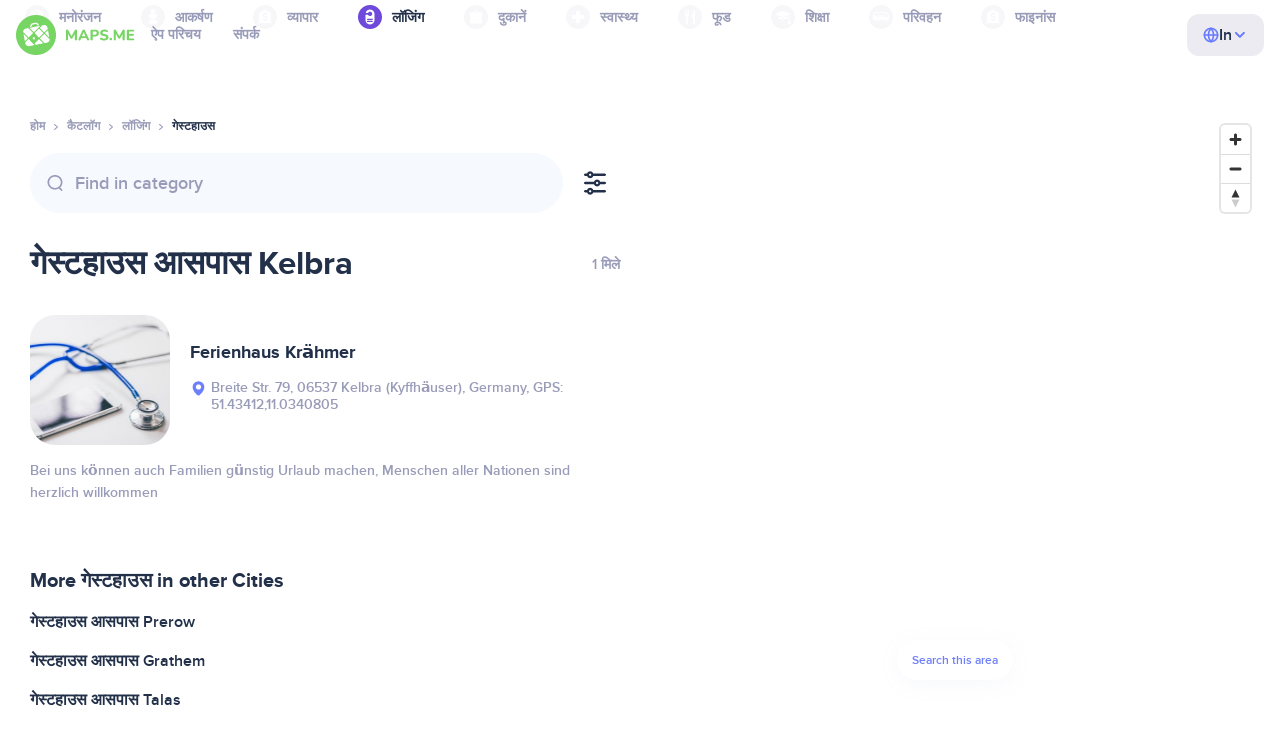

--- FILE ---
content_type: text/html;charset=UTF-8
request_url: https://hi.maps.me/catalog/lodging/tourism-guest_house/deutschland/kelbra-32884452/
body_size: 81278
content:
<!DOCTYPE html>
<html>
  <head>
    
    <meta http-equiv="Content-Type" content="text/html; charset=utf-8" />
    <meta
      name="viewport"
      content="width=device-width, initial-scale=1.0, maximum-scale=1.0, user-scalable=0"
    />

    
    
    
    <meta
      name="description"
      content="गेस्टहाउस: Kelbra, Germany में 9 स्थान हैं। Germany, Kelbra क्षेत्र के लिए फीचरों और समीक्षाओं के आधार पर गेस्टहाउस और फिल्टर के लिए खोजें।"
    />
    

    <link
      rel="apple-touch-icon"
      sizes="180x180"
      href="/img/favicon/apple-touch-icon.png"
    />
    <link
      rel="icon"
      type="image/png"
      sizes="32x32"
      href="/img/favicon/favicon-32x32.png"
    />
    <link
      rel="icon"
      type="image/png"
      sizes="16x16"
      href="/img/favicon/favicon-16x16.png"
    />
    <link rel="manifest" href="/img/favicon/site.webmanifest" />
    <link
      rel="mask-icon"
      href="/img/favicon/safari-pinned-tab.svg"
      color="#77d563"
    />
    <meta name="msapplication-TileColor" content="#00aba9" />
    <meta name="theme-color" content="#ffffff" />

    <title
    >गेस्टहाउस नज़दीकी Kelbra, Germany: पते, वेबसाइट लॉजिंग डायरेक्टरी में, MAPS.ME - ऑफलाइन नक्शे डाउनलोड करें</title>
    
    
    
    
    
    

    <!--Google-->
    <meta
      itemprop="name"
      content="MAPS.ME (MapsWithMe), iPhone, iPad, Android के लिए विस्तृत नक्शों के विस्तृत ऑफलाइन नक्शे"
    />
    <meta
      itemprop="description"
      content="MAPS.ME (MapsWithMe) पूरी दुनिया के ऑफलाइन नक्शे हैं। यूएसए का नक्शा: न्यूयार्क, सैन फ्रांसिस्को, वार्शिंगटन। फ्रांस पेरिस। इटली: रोम, वेनिस, फ्लोरेंस, रिमिनी। स्पेन: बार्सिलोना, मैड्रिड। जापान, ग्रेट ब्रिटेन, तुर्की, रूस, भारत। Android और iOS डिवाइसों के लिए।"
    />
    <meta itemprop="image" content="/img/logo.png" />
    <!--Twitter-->
    <meta name="twitter:card" content="summary" />
    <meta
      name="twitter:title"
      content="MAPS.ME (MapsWithMe), iPhone, iPad, Android के लिए विस्तृत नक्शों के विस्तृत ऑफलाइन नक्शे"
    />
    <meta
      name="twitter:description"
      content="MAPS.ME (MapsWithMe) पूरी दुनिया के ऑफलाइन नक्शे हैं। यूएसए का नक्शा: न्यूयार्क, सैन फ्रांसिस्को, वार्शिंगटन। फ्रांस पेरिस। इटली: रोम, वेनिस, फ्लोरेंस, रिमिनी। स्पेन: बार्सिलोना, मैड्रिड। जापान, ग्रेट ब्रिटेन, तुर्की, रूस, भारत। Android और iOS डिवाइसों के लिए।"
    />
    <meta name="twitter:image:src" content="/img/logo.png" />
    <!--Facebook-->
    <meta
      property="og:site_name"
      content="MAPS.ME (MapsWithMe), iPhone, iPad, Android के लिए विस्तृत नक्शों के विस्तृत ऑफलाइन नक्शे"
    />
    <meta
      property="og:description"
      content="MAPS.ME (MapsWithMe) पूरी दुनिया के ऑफलाइन नक्शे हैं। यूएसए का नक्शा: न्यूयार्क, सैन फ्रांसिस्को, वार्शिंगटन। फ्रांस पेरिस। इटली: रोम, वेनिस, फ्लोरेंस, रिमिनी। स्पेन: बार्सिलोना, मैड्रिड। जापान, ग्रेट ब्रिटेन, तुर्की, रूस, भारत। Android और iOS डिवाइसों के लिए।"
    />
    <meta property="og:image" content="/img/logo.png" />
    <meta
      property="og:title"
      content="MAPS.ME (MapsWithMe), iPhone, iPad, Android के लिए विस्तृत नक्शों के विस्तृत ऑफलाइन नक्शे"
    />
    <meta property="og:type" content="website" />
    <meta property="og:url" content="https://hi.maps.me" />
    <link
      rel="alternate"
      hreflang="en"
      href="https://maps.me/catalog/lodging/tourism-guest_house/deutschland/kelbra-32884452/"
    /><link
      rel="alternate"
      hreflang="ar"
      href="https://ae.maps.me/catalog/lodging/tourism-guest_house/deutschland/kelbra-32884452/"
    /><link
      rel="alternate"
      hreflang="pt-br"
      href="https://br.maps.me/catalog/lodging/tourism-guest_house/deutschland/kelbra-32884452/"
    /><link
      rel="alternate"
      hreflang="fr"
      href="https://fr.maps.me/catalog/lodging/tourism-guest_house/deutschland/kelbra-32884452/"
    /><link
      rel="alternate"
      hreflang="de"
      href="https://de.maps.me/catalog/lodging/tourism-guest_house/deutschland/kelbra-32884452/"
    /><link
      rel="alternate"
      hreflang="it"
      href="https://it.maps.me/catalog/lodging/tourism-guest_house/deutschland/kelbra-32884452/"
    /><link
      rel="alternate"
      hreflang="ru"
      href="https://ru.maps.me/catalog/lodging/tourism-guest_house/deutschland/kelbra-32884452/"
    /><link
      rel="alternate"
      hreflang="zh"
      href="https://cn.maps.me/catalog/lodging/tourism-guest_house/deutschland/kelbra-32884452/"
    /><link
      rel="alternate"
      hreflang="zf"
      href="https://zf.maps.me/catalog/lodging/tourism-guest_house/deutschland/kelbra-32884452/"
    /><link
      rel="alternate"
      hreflang="es"
      href="https://es.maps.me/catalog/lodging/tourism-guest_house/deutschland/kelbra-32884452/"
    /><link
      rel="alternate"
      hreflang="tr"
      href="https://tr.maps.me/catalog/lodging/tourism-guest_house/deutschland/kelbra-32884452/"
    /><link
      rel="alternate"
      hreflang="hi"
      href="https://hi.maps.me/catalog/lodging/tourism-guest_house/deutschland/kelbra-32884452/"
    /><link
      rel="alternate"
      hreflang="vi"
      href="https://vn.maps.me/catalog/lodging/tourism-guest_house/deutschland/kelbra-32884452/"
    /><link
      rel="alternate"
      hreflang="ja"
      href="https://ja.maps.me/catalog/lodging/tourism-guest_house/deutschland/kelbra-32884452/"
    /><link
      rel="alternate"
      hreflang="ko"
      href="https://ko.maps.me/catalog/lodging/tourism-guest_house/deutschland/kelbra-32884452/"
    />
    
    <!--social end-->

    <link
      href="/css/light-theme.css"
      rel="stylesheet"
      type="text/css"
    />
    

    <link href="/css/style.css" rel="stylesheet" type="text/css" />
    <link href="/css/mobile.css" rel="stylesheet" type="text/css" />
    <link href="/css/header.css" rel="stylesheet" type="text/css" />
    <meta property="og:test" content="light" />

    <!-- Google Tag Manager -->
    <script>
      (function (w, d, s, l, i) {
        w[l] = w[l] || [];
        w[l].push({
          "gtm.start": new Date().getTime(),
          event: "gtm.js",
        });
        var f = d.getElementsByTagName(s)[0],
          j = d.createElement(s),
          dl = l != "dataLayer" ? "&l=" + l : "";
        j.async = true;
        j.src = "https://www.googletagmanager.com/gtm.js?id=" + i + dl;
        f.parentNode.insertBefore(j, f);
      })(window, document, "script", "dataLayer", "GTM-T43L9CP");
    </script>
    <!-- End Google Tag Manager -->
    <script
      src="//geoip-js.com/js/apis/geoip2/v2.1/geoip2.js"
      type="text/javascript"
    ></script>
  
    <script src="https://api.mapbox.com/mapbox-gl-js/v1.12.0/mapbox-gl.js"></script>
    <link
      href="https://api.mapbox.com/mapbox-gl-js/v1.12.0/mapbox-gl.css"
      rel="stylesheet"
    />
  </head>
  <body class="theme-light">
    <div class="mainwrap">
      <div class="top-content">
        <header
    class="page-header"
  >
    <div class="page-header-content-wrapper">
      <div class="page-header-left-side">
        <a
          class="page-header-logo page-header-logo--long"
          href="/"
          ><img src="/img/logo-full.svg" alt="Maps.me" />
        </a>
        <a
          class="page-header-logo page-header-logo--short"
          href="/"
          ><img src="/img/logo.svg" alt="Maps.me" />
        </a>
        <div class="page-header-navigation js-page-header-navigation">
          <div
            class="page-header-languages page-header-languages--mobile js-page-header-languages-block"
          >
            <div
              class="page-header-languages-current js-page-header-languages-current"
            >
              <div>
                <img src="/img/globe.svg" />
                <div>In</div>
              </div>
              <img class="chevron" src="/img/chevron-up.svg" />
            </div>
            <div class="page-header-back js-page-header-languages-current">
              <img src="/img/chevron-left.svg" />
              Menu
            </div>
            <div class="page-header-languages-list">
              <a
                class="filters-check"
                href="https://maps.me/catalog/lodging/tourism-guest_house/deutschland/kelbra-32884452/"
              >
                <span class="checkbox"></span
                ><span>English</span>
              </a><a
                class="filters-check"
                href="https://ae.maps.me/catalog/lodging/tourism-guest_house/deutschland/kelbra-32884452/"
              >
                <span class="checkbox"></span
                ><span>Arabic</span>
              </a><a
                class="filters-check"
                href="https://br.maps.me/catalog/lodging/tourism-guest_house/deutschland/kelbra-32884452/"
              >
                <span class="checkbox"></span
                ><span>Brazil</span>
              </a><a
                class="filters-check"
                href="https://fr.maps.me/catalog/lodging/tourism-guest_house/deutschland/kelbra-32884452/"
              >
                <span class="checkbox"></span
                ><span>French</span>
              </a><a
                class="filters-check"
                href="https://de.maps.me/catalog/lodging/tourism-guest_house/deutschland/kelbra-32884452/"
              >
                <span class="checkbox"></span
                ><span>German</span>
              </a><a
                class="filters-check"
                href="https://it.maps.me/catalog/lodging/tourism-guest_house/deutschland/kelbra-32884452/"
              >
                <span class="checkbox"></span
                ><span>Italian</span>
              </a><a
                class="filters-check"
                href="https://ru.maps.me/catalog/lodging/tourism-guest_house/deutschland/kelbra-32884452/"
              >
                <span class="checkbox"></span
                ><span>Russian</span>
              </a><a
                class="filters-check"
                href="https://cn.maps.me/catalog/lodging/tourism-guest_house/deutschland/kelbra-32884452/"
              >
                <span class="checkbox"></span
                ><span>Simplified China</span>
              </a><a
                class="filters-check"
                href="https://zf.maps.me/catalog/lodging/tourism-guest_house/deutschland/kelbra-32884452/"
              >
                <span class="checkbox"></span
                ><span>Traditional China</span>
              </a><a
                class="filters-check"
                href="https://es.maps.me/catalog/lodging/tourism-guest_house/deutschland/kelbra-32884452/"
              >
                <span class="checkbox"></span
                ><span>Spanish</span>
              </a><a
                class="filters-check"
                href="https://tr.maps.me/catalog/lodging/tourism-guest_house/deutschland/kelbra-32884452/"
              >
                <span class="checkbox"></span
                ><span>Turkey</span>
              </a><a
                class="filters-check active"
                href="https://hi.maps.me/catalog/lodging/tourism-guest_house/deutschland/kelbra-32884452/"
              >
                <span class="checkbox"></span
                ><span>India</span>
              </a><a
                class="filters-check"
                href="https://vn.maps.me/catalog/lodging/tourism-guest_house/deutschland/kelbra-32884452/"
              >
                <span class="checkbox"></span
                ><span>Vietnam</span>
              </a><a
                class="filters-check"
                href="https://ja.maps.me/catalog/lodging/tourism-guest_house/deutschland/kelbra-32884452/"
              >
                <span class="checkbox"></span
                ><span>Japanese</span>
              </a><a
                class="filters-check"
                href="https://ko.maps.me/catalog/lodging/tourism-guest_house/deutschland/kelbra-32884452/"
              >
                <span class="checkbox"></span
                ><span>Korean</span>
              </a>
            </div>
          </div>
          <ul class="js-navigation-list">
            <li
            >
              <a
                class="link"
                href="/app/"
                >ऐप परिचय</a
              >
              <img src="/img/chevron-nav.svg" />
            </li>
            <li
            >
              <a
                class="link"
                href="/contacts/"
                >संपर्क</a
              >
              <img src="/img/chevron-nav.svg" />
            </li>
          </ul>
        </div>
      </div>

      <div
        class="page-header-languages js-page-header-languages-block"
      >
        <div
          class="page-header-languages-current js-page-header-languages-current"
        >
          <img src="/img/globe.svg" />
          <div>In</div>
          <img class="chevron" src="/img/chevron-up.svg" />
        </div>

        <div class="page-header-languages-list">
          <a
            class="filters-check"
            href="https://maps.me/catalog/lodging/tourism-guest_house/deutschland/kelbra-32884452/"
          >
            <span class="checkbox"></span
            ><span>English</span>
          </a><a
            class="filters-check"
            href="https://ae.maps.me/catalog/lodging/tourism-guest_house/deutschland/kelbra-32884452/"
          >
            <span class="checkbox"></span
            ><span>Arabic</span>
          </a><a
            class="filters-check"
            href="https://br.maps.me/catalog/lodging/tourism-guest_house/deutschland/kelbra-32884452/"
          >
            <span class="checkbox"></span
            ><span>Brazil</span>
          </a><a
            class="filters-check"
            href="https://fr.maps.me/catalog/lodging/tourism-guest_house/deutschland/kelbra-32884452/"
          >
            <span class="checkbox"></span
            ><span>French</span>
          </a><a
            class="filters-check"
            href="https://de.maps.me/catalog/lodging/tourism-guest_house/deutschland/kelbra-32884452/"
          >
            <span class="checkbox"></span
            ><span>German</span>
          </a><a
            class="filters-check"
            href="https://it.maps.me/catalog/lodging/tourism-guest_house/deutschland/kelbra-32884452/"
          >
            <span class="checkbox"></span
            ><span>Italian</span>
          </a><a
            class="filters-check"
            href="https://ru.maps.me/catalog/lodging/tourism-guest_house/deutschland/kelbra-32884452/"
          >
            <span class="checkbox"></span
            ><span>Russian</span>
          </a><a
            class="filters-check"
            href="https://cn.maps.me/catalog/lodging/tourism-guest_house/deutschland/kelbra-32884452/"
          >
            <span class="checkbox"></span
            ><span>Simplified China</span>
          </a><a
            class="filters-check"
            href="https://zf.maps.me/catalog/lodging/tourism-guest_house/deutschland/kelbra-32884452/"
          >
            <span class="checkbox"></span
            ><span>Traditional China</span>
          </a><a
            class="filters-check"
            href="https://es.maps.me/catalog/lodging/tourism-guest_house/deutschland/kelbra-32884452/"
          >
            <span class="checkbox"></span
            ><span>Spanish</span>
          </a><a
            class="filters-check"
            href="https://tr.maps.me/catalog/lodging/tourism-guest_house/deutschland/kelbra-32884452/"
          >
            <span class="checkbox"></span
            ><span>Turkey</span>
          </a><a
            class="filters-check active"
            href="https://hi.maps.me/catalog/lodging/tourism-guest_house/deutschland/kelbra-32884452/"
          >
            <span class="checkbox"></span
            ><span>India</span>
          </a><a
            class="filters-check"
            href="https://vn.maps.me/catalog/lodging/tourism-guest_house/deutschland/kelbra-32884452/"
          >
            <span class="checkbox"></span
            ><span>Vietnam</span>
          </a><a
            class="filters-check"
            href="https://ja.maps.me/catalog/lodging/tourism-guest_house/deutschland/kelbra-32884452/"
          >
            <span class="checkbox"></span
            ><span>Japanese</span>
          </a><a
            class="filters-check"
            href="https://ko.maps.me/catalog/lodging/tourism-guest_house/deutschland/kelbra-32884452/"
          >
            <span class="checkbox"></span
            ><span>Korean</span>
          </a>
        </div>
      </div>

      <div class="mobile-menu-button js-mobile-menu-button">
        <img
          class="mobile-menu-image--burger"
          src="/img/burger.svg"
          alt="Maps.me"
        />
        <img
          class="mobile-menu-image--cross"
          src="/img/burger-close.svg"
          alt="Maps.me"
        />
      </div>
    </div>
    <div class="snackbar-error" id="error-alert">
      <div class="snackbar-error-text-container" variant="error"><span class="snackbar-error-text">This section is not available yet</span></div>
      <div class="snackbar-error-icon"><svg width="24" height="24" viewBox="0 0 24 24" fill="none" xmlns="http://www.w3.org/2000/svg"><path d="M12 22C9.34711 22.0024 6.80218 20.9496 4.9263 19.0737C3.05042 17.1978 1.99762 14.6529 2 12V11.8C2.08179 7.79223 4.5478 4.22016 8.26637 2.72307C11.9849 1.22597 16.2381 2.0929 19.074 4.92601C21.9365 7.78609 22.7932 12.0893 21.2443 15.8276C19.6955 19.5659 16.0465 22.0024 12 22ZM12 13.41L13.885 15.295C14.2744 15.6844 14.9056 15.6844 15.295 15.295C15.6844 14.9056 15.6844 14.2744 15.295 13.885L13.41 12L15.295 10.115C15.6844 9.72565 15.6844 9.09437 15.295 8.70501C14.9056 8.31565 14.2744 8.31565 13.885 8.70501L12 10.59L10.115 8.70501C9.72565 8.31565 9.09437 8.31565 8.70501 8.70501C8.31565 9.09437 8.31565 9.72565 8.70501 10.115L10.59 12L8.70508 13.8849C8.31568 14.2743 8.31568 14.9057 8.70508 15.2951C9.09442 15.6844 9.72566 15.6845 10.1151 15.2952L12 13.411V13.41Z" fill="white"></path></svg></div>
    </div>
  </header>
        <!-- end .header-->
        
        
          <div class="top-categories">
    <div class="container">
        <div class="swiper-container">
            <div class="swiper-wrapper">
                <div class="swiper-slide">
                    <div class="menu-category js_open_block"
                         style="--color: #319CFF">
                        <div class="menu-category-head link js_toggle_categories"> <span class="pic">
                                                                            <img src="/img/categories/entertainment-7d60ce76e86377e2fc948d0865602163.svg"
                                                                                 width="24" height="24" alt=""/>
                                                                            </span><span>मनोरंजन</span>
                        </div>
                        <!-- end .menu-category-head-->
                        <div class="popup">
                            <div class="popup-scroll">
                                <div class="popup-ind">
                                    <ul>
                                        <li>
                                            <a href="/catalog/recreation/sport-athletics/">एथलेटिक्स</a>
                                        </li>
                                        <li>
                                            <a href="/catalog/recreation/sport-basketball/">बास्केटबॉल पिच</a>
                                        </li>
                                        <li>
                                            <a href="/catalog/recreation/amenity-casino/">कैसिनो</a>
                                        </li>
                                        <li>
                                            <a href="/catalog/recreation/amenity-cinema/">सिनेमा</a>
                                        </li>
                                        <li>
                                            <a href="/catalog/recreation/leisure-fitness_centre/">फिटनेस सेंटर</a>
                                        </li>
                                        <li>
                                            <a href="/catalog/recreation/sport-football/">फुटबॉल पिच</a>
                                        </li>
                                        <li>
                                            <a href="/catalog/recreation/amenity-library/">पुस्तकालय</a>
                                        </li>
                                        <li>
                                            <a href="/catalog/recreation/sport-multi/">बहु-खेल पिच</a>
                                        </li>
                                        <li>
                                            <a href="/catalog/recreation/amenity-nightclub/">नाइटक्लब</a>
                                        </li>
                                        <li>
                                            <a href="/catalog/recreation/leisure-park/">पार्क</a>
                                        </li>
                                        <li>
                                            <a href="/catalog/recreation/man_made-pier/">घाट</a>
                                        </li>
                                        <li>
                                            <a href="/catalog/recreation/leisure-sauna/">सॉना</a>
                                        </li>
                                        <li>
                                            <a href="/catalog/recreation/leisure-stadium/">स्टेडियम</a>
                                        </li>
                                        <li>
                                            <a href="/catalog/recreation/leisure-swimming_pool/">तरण ताल</a>
                                        </li>
                                        <li>
                                            <a href="/catalog/recreation/amenity-theatre/">थिएटर</a>
                                        </li>
                                        <li>
                                            <a href="/catalog/recreation/leisure-water_park/">वॉटरपार्क</a>
                                        </li>
                                        <li>
                                            <a href="/catalog/recreation/tourism-zoo/">चिड़ियाघर</a>
                                        </li>
                                    </ul>
                                </div>
                                <!-- end .popup-ind-->
                            </div>
                            <!-- end .popup-scroll-->
                            <div class="popup-arr"></div>
                        </div>
                        <!-- end .popup-->
                    </div>
                    <!-- end .menu-category-->
                </div>
                <div class="swiper-slide">
                    <div class="menu-category js_open_block"
                         style="--color: #AF63BC">
                        <div class="menu-category-head link js_toggle_categories"> <span class="pic">
                                                                            <img src="/img/categories/attractions-86345dd157fbd2a77d6e6ec71715c2bc.svg"
                                                                                 width="24" height="24" alt=""/>
                                                                            </span><span>आकर्षण</span>
                        </div>
                        <!-- end .menu-category-head-->
                        <div class="popup">
                            <div class="popup-scroll">
                                <div class="popup-ind">
                                    <ul>
                                        <li>
                                            <a href="/catalog/attractions/tourism-attraction/">आकर्षण</a>
                                        </li>
                                        <li>
                                            <a href="/catalog/attractions/historic-castle/">महल</a>
                                        </li>
                                        <li>
                                            <a href="/catalog/attractions/amenity-place_of_worship-christian/">चर्च</a>
                                        </li>
                                        <li>
                                            <a href="/catalog/attractions/historic-memorial/">मेमोरियल</a>
                                        </li>
                                        <li>
                                            <a href="/catalog/attractions/historic-monument/">स्मारक</a>
                                        </li>
                                        <li>
                                            <a href="/catalog/attractions/amenity-place_of_worship-muslim/">Mosque</a>
                                        </li>
                                        <li>
                                            <a href="/catalog/attractions/tourism-museum/">संग्रहालय</a>
                                        </li>
                                        <li>
                                            <a href="/catalog/attractions/amenity-place_of_worship-jewish/">सिनेगॉग</a>
                                        </li>
                                        <li>
                                            <a href="/catalog/attractions/amenity-place_of_worship-taoist/">मंदिर</a>
                                        </li>
                                        <li>
                                            <a href="/catalog/attractions/historic-tomb/">मकबरा</a>
                                        </li>
                                        <li>
                                            <a href="/catalog/attractions/tourism-viewpoint/">व्यूप्वाइंट</a>
                                        </li>
                                        <li>
                                            <a href="/catalog/attractions/historic-wayside_shrine/">रास्ते किनारे की मजार</a>
                                        </li>
                                    </ul>
                                </div>
                                <!-- end .popup-ind-->
                            </div>
                            <!-- end .popup-scroll-->
                            <div class="popup-arr"></div>
                        </div>
                        <!-- end .popup-->
                    </div>
                    <!-- end .menu-category-->
                </div>
                <div class="swiper-slide">
                    <div class="menu-category js_open_block"
                         style="--color: #5D36B0">
                        <div class="menu-category-head link js_toggle_categories"> <span class="pic">
                                                                            <img src="/img/categories/business-b610e905c38c339acb539c8a6bb3a4c7.svg"
                                                                                 width="24" height="24" alt=""/>
                                                                            </span><span>व्यापार</span>
                        </div>
                        <!-- end .menu-category-head-->
                        <div class="popup">
                            <div class="popup-scroll">
                                <div class="popup-ind">
                                    <ul>
                                        <li>
                                            <a href="/catalog/business/shop-car_parts/">कार के पुर्ज़े</a>
                                        </li>
                                        <li>
                                            <a href="/catalog/business/shop-car/">कार शॉप</a>
                                        </li>
                                        <li>
                                            <a href="/catalog/business/amenity-car_wash/">कार वॉश</a>
                                        </li>
                                        <li>
                                            <a href="/catalog/business/office-company/">कंपनी ऑफिस</a>
                                        </li>
                                        <li>
                                            <a href="/catalog/business/shop-dry_cleaning/">ड्राई क्लीनर</a>
                                        </li>
                                        <li>
                                            <a href="/catalog/business/shop-hairdresser/">हेयरड्रेसर</a>
                                        </li>
                                        <li>
                                            <a href="/catalog/business/shop-laundry/">लॉन्ड्री</a>
                                        </li>
                                        <li>
                                            <a href="/catalog/business/office-lawyer/">वकील</a>
                                        </li>
                                        <li>
                                            <a href="/catalog/business/shop-optician/">ऑप्टीशियन</a>
                                        </li>
                                        <li>
                                            <a href="/catalog/business/shop-car_repair-tyres/">टायर मरम्मत</a>
                                        </li>
                                    </ul>
                                </div>
                                <!-- end .popup-ind-->
                            </div>
                            <!-- end .popup-scroll-->
                            <div class="popup-arr"></div>
                        </div>
                        <!-- end .popup-->
                    </div>
                    <!-- end .menu-category-->
                </div>
                <div class="swiper-slide active">
                    <div class="menu-category active js_open_block"
                         style="--color: #6F4ADA">
                        <div class="menu-category-head link js_toggle_categories"> <span class="pic">
                                                                            <img src="/img/categories/lodging-3101fa6373c6a4ce946195c82f9a8b7d.svg"
                                                                                 width="24" height="24" alt=""/>
                                                                            </span><span>लॉजिंग</span>
                        </div>
                        <!-- end .menu-category-head-->
                        <div class="popup">
                            <div class="popup-scroll">
                                <div class="popup-ind">
                                    <ul>
                                        <li>
                                            <a href="/catalog/lodging/tourism-apartment/">अपार्टमेंट्स</a>
                                        </li>
                                        <li>
                                            <a href="/catalog/lodging/tourism-camp_site/">कैंपिंग</a>
                                        </li>
                                        <li>
                                            <a href="/catalog/lodging/tourism-guest_house/">गेस्टहाउस</a>
                                        </li>
                                        <li>
                                            <a href="/catalog/lodging/tourism-hostel/">हॉस्टल</a>
                                        </li>
                                        <li>
                                            <a href="/catalog/lodging/tourism-hotel/">होटल</a>
                                        </li>
                                        <li>
                                            <a href="/catalog/lodging/tourism-motel/">मोटेल</a>
                                        </li>
                                    </ul>
                                </div>
                                <!-- end .popup-ind-->
                            </div>
                            <!-- end .popup-scroll-->
                            <div class="popup-arr"></div>
                        </div>
                        <!-- end .popup-->
                    </div>
                    <!-- end .menu-category-->
                </div>
                <div class="swiper-slide">
                    <div class="menu-category js_open_block"
                         style="--color: #999CB8">
                        <div class="menu-category-head link js_toggle_categories"> <span class="pic">
                                                                            <img src="/img/categories/shops-5aea0688e2b2c67948d3fe515282b853.svg"
                                                                                 width="24" height="24" alt=""/>
                                                                            </span><span>दुकानें</span>
                        </div>
                        <!-- end .menu-category-head-->
                        <div class="popup">
                            <div class="popup-scroll">
                                <div class="popup-ind">
                                    <ul>
                                        <li>
                                            <a href="/catalog/shops/shop-bakery/">बेकरी</a>
                                        </li>
                                        <li>
                                            <a href="/catalog/shops/shop-beauty/">ब्यूटी शॉप</a>
                                        </li>
                                        <li>
                                            <a href="/catalog/shops/shop-books/">बुकस्टोर</a>
                                        </li>
                                        <li>
                                            <a href="/catalog/shops/shop-butcher/">कसाई</a>
                                        </li>
                                        <li>
                                            <a href="/catalog/shops/shop-chemist/">केमिस्ट शॉप</a>
                                        </li>
                                        <li>
                                            <a href="/catalog/shops/shop-clothes/">कपड़े की दुकान</a>
                                        </li>
                                        <li>
                                            <a href="/catalog/shops/shop-computer/">कम्प्यूटर स्टोर</a>
                                        </li>
                                        <li>
                                            <a href="/catalog/shops/shop-department_store/">डिपार्टमेंट स्टोर</a>
                                        </li>
                                        <li>
                                            <a href="/catalog/shops/shop-florist/">फूल वाला</a>
                                        </li>
                                        <li>
                                            <a href="/catalog/shops/shop-furniture/">फर्नीचर स्टोर</a>
                                        </li>
                                        <li>
                                            <a href="/catalog/shops/shop-gift/">गिफ्ट शॉप</a>
                                        </li>
                                        <li>
                                            <a href="/catalog/shops/shop-hardware/">हार्डवेयर स्टोर</a>
                                        </li>
                                        <li>
                                            <a href="/catalog/shops/shop-jewelry/">आभूषण</a>
                                        </li>
                                        <li>
                                            <a href="/catalog/shops/shop-kiosk/">कियॉस्क</a>
                                        </li>
                                        <li>
                                            <a href="/catalog/shops/shop-alcohol/">लिकर स्टोर</a>
                                        </li>
                                        <li>
                                            <a href="/catalog/shops/shop-mall/">माल</a>
                                        </li>
                                        <li>
                                            <a href="/catalog/shops/amenity-marketplace/">बाज़ार</a>
                                        </li>
                                        <li>
                                            <a href="/catalog/shops/shop-pet/">पेटशॉप</a>
                                        </li>
                                        <li>
                                            <a href="/catalog/shops/shop-photo/">फोटो शॉप</a>
                                        </li>
                                        <li>
                                            <a href="/catalog/shops/shop-shoes/">शू स्टोर</a>
                                        </li>
                                        <li>
                                            <a href="/catalog/shops/shop-sports/">खेल का सामान</a>
                                        </li>
                                        <li>
                                            <a href="/catalog/shops/shop-supermarket/">सुपरमार्केट</a>
                                        </li>
                                        <li>
                                            <a href="/catalog/shops/shop-confectionery/">मिठाई</a>
                                        </li>
                                        <li>
                                            <a href="/catalog/shops/shop-ticket/">टिकट शॉप</a>
                                        </li>
                                        <li>
                                            <a href="/catalog/shops/shop-toys/">खिलौना स्टोर</a>
                                        </li>
                                        <li>
                                            <a href="/catalog/shops/shop-wine/">वाइन शॉप</a>
                                        </li>
                                    </ul>
                                </div>
                                <!-- end .popup-ind-->
                            </div>
                            <!-- end .popup-scroll-->
                            <div class="popup-arr"></div>
                        </div>
                        <!-- end .popup-->
                    </div>
                    <!-- end .menu-category-->
                </div>
                <div class="swiper-slide">
                    <div class="menu-category js_open_block"
                         style="--color: #28DBBB">
                        <div class="menu-category-head link js_toggle_categories"> <span class="pic">
                                                                            <img src="/img/categories/health-a5112ec65e5c888fae2e25462a5ecb0d.svg"
                                                                                 width="24" height="24" alt=""/>
                                                                            </span><span>स्वास्थ्य</span>
                        </div>
                        <!-- end .menu-category-head-->
                        <div class="popup">
                            <div class="popup-scroll">
                                <div class="popup-ind">
                                    <ul>
                                        <li>
                                            <a href="/catalog/health/amenity-clinic/">क्लीनिक</a>
                                        </li>
                                        <li>
                                            <a href="/catalog/health/amenity-dentist/">दंत-चिकित्सक</a>
                                        </li>
                                        <li>
                                            <a href="/catalog/health/amenity-doctors/">चिकित्सक</a>
                                        </li>
                                        <li>
                                            <a href="/catalog/health/amenity-hospital/">अस्पताल</a>
                                        </li>
                                        <li>
                                            <a href="/catalog/health/amenity-pharmacy/">फार्मेसी</a>
                                        </li>
                                        <li>
                                            <a href="/catalog/health/amenity-veterinary/">पशु चिकित्सक</a>
                                        </li>
                                    </ul>
                                </div>
                                <!-- end .popup-ind-->
                            </div>
                            <!-- end .popup-scroll-->
                            <div class="popup-arr"></div>
                        </div>
                        <!-- end .popup-->
                    </div>
                    <!-- end .menu-category-->
                </div>
                <div class="swiper-slide">
                    <div class="menu-category js_open_block"
                         style="--color: #24C17D">
                        <div class="menu-category-head link js_toggle_categories"> <span class="pic">
                                                                            <img src="/img/categories/food-482840d98888ee6d80d9694d22bec315.svg"
                                                                                 width="24" height="24" alt=""/>
                                                                            </span><span>फूड</span>
                        </div>
                        <!-- end .menu-category-head-->
                        <div class="popup">
                            <div class="popup-scroll">
                                <div class="popup-ind">
                                    <ul>
                                        <li>
                                            <a href="/catalog/food/amenity-bar/">बार</a>
                                        </li>
                                        <li>
                                            <a href="/catalog/food/amenity-cafe/">कैफे</a>
                                        </li>
                                        <li>
                                            <a href="/catalog/food/amenity-fast_food/">फास्ट फूड</a>
                                        </li>
                                        <li>
                                            <a href="/catalog/food/amenity-pub/">पब</a>
                                        </li>
                                        <li>
                                            <a href="/catalog/food/amenity-restaurant/">रेस्टोरेंट</a>
                                        </li>
                                    </ul>
                                </div>
                                <!-- end .popup-ind-->
                            </div>
                            <!-- end .popup-scroll-->
                            <div class="popup-arr"></div>
                        </div>
                        <!-- end .popup-->
                    </div>
                    <!-- end .menu-category-->
                </div>
                <div class="swiper-slide">
                    <div class="menu-category js_open_block"
                         style="--color: #1F9983">
                        <div class="menu-category-head link js_toggle_categories"> <span class="pic">
                                                                            <img src="/img/categories/education-6eeba8b3633828a2bc8a5e5849e3b374.svg"
                                                                                 width="24" height="24" alt=""/>
                                                                            </span><span>शिक्षा</span>
                        </div>
                        <!-- end .menu-category-head-->
                        <div class="popup">
                            <div class="popup-scroll">
                                <div class="popup-ind">
                                    <ul>
                                        <li>
                                            <a href="/catalog/education/amenity-college/">कॉलेज</a>
                                        </li>
                                        <li>
                                            <a href="/catalog/education/amenity-kindergarten/">किंडरगार्टेन</a>
                                        </li>
                                        <li>
                                            <a href="/catalog/education/amenity-school/">स्कूल</a>
                                        </li>
                                        <li>
                                            <a href="/catalog/education/amenity-university/">यूनीवर्सिटी</a>
                                        </li>
                                    </ul>
                                </div>
                                <!-- end .popup-ind-->
                            </div>
                            <!-- end .popup-scroll-->
                            <div class="popup-arr"></div>
                        </div>
                        <!-- end .popup-->
                    </div>
                    <!-- end .menu-category-->
                </div>
                <div class="swiper-slide">
                    <div class="menu-category js_open_block"
                         style="--color: #FB4D6D">
                        <div class="menu-category-head link js_toggle_categories"> <span class="pic">
                                                                            <img src="/img/categories/transport-5f3701dbe5fcb3435103f1d33304467b.svg"
                                                                                 width="24" height="24" alt=""/>
                                                                            </span><span>परिवहन</span>
                        </div>
                        <!-- end .menu-category-head-->
                        <div class="popup">
                            <div class="popup-scroll">
                                <div class="popup-ind">
                                    <ul>
                                        <li>
                                            <a href="/catalog/transport/aeroway-aerodrome/">एयरपोर्ट</a>
                                        </li>
                                        <li>
                                            <a href="/catalog/transport/amenity-bus_station/">बस स्टेशन</a>
                                        </li>
                                        <li>
                                            <a href="/catalog/transport/amenity-car_rental/">कार रेंटल</a>
                                        </li>
                                        <li>
                                            <a href="/catalog/transport/amenity-car_sharing/">कार शेयरिंग</a>
                                        </li>
                                        <li>
                                            <a href="/catalog/transport/amenity-fuel/">गैस स्टेशन</a>
                                        </li>
                                        <li>
                                            <a href="/catalog/transport/amenity-parking/">पार्किंग</a>
                                        </li>
                                        <li>
                                            <a href="/catalog/transport/railway-subway_entrance/">सबवे</a>
                                        </li>
                                        <li>
                                            <a href="/catalog/transport/amenity-taxi/">टैक्सी</a>
                                        </li>
                                        <li>
                                            <a href="/catalog/transport/railway-station/">ट्रेन स्टेशन</a>
                                        </li>
                                    </ul>
                                </div>
                                <!-- end .popup-ind-->
                            </div>
                            <!-- end .popup-scroll-->
                            <div class="popup-arr"></div>
                        </div>
                        <!-- end .popup-->
                    </div>
                    <!-- end .menu-category-->
                </div>
                <div class="swiper-slide">
                    <div class="menu-category js_open_block"
                         style="--color: #82C3FF">
                        <div class="menu-category-head link js_toggle_categories"> <span class="pic">
                                                                            <img src="/img/categories/finance-b610e905c38c339acb539c8a6bb3a4c7.svg"
                                                                                 width="24" height="24" alt=""/>
                                                                            </span><span>फाइनांस</span>
                        </div>
                        <!-- end .menu-category-head-->
                        <div class="popup">
                            <div class="popup-scroll">
                                <div class="popup-ind">
                                    <ul>
                                        <li>
                                            <a href="/catalog/finance/amenity-atm/">एटीएम</a>
                                        </li>
                                        <li>
                                            <a href="/catalog/finance/amenity-bank/">बैंक</a>
                                        </li>
                                        <li>
                                            <a href="/catalog/finance/amenity-post_office/">डाकघर</a>
                                        </li>
                                    </ul>
                                </div>
                                <!-- end .popup-ind-->
                            </div>
                            <!-- end .popup-scroll-->
                            <div class="popup-arr"></div>
                        </div>
                        <!-- end .popup-->
                    </div>
                    <!-- end .menu-category-->
                </div>
                <!-- end .swiper-slide-->
            </div>
            <!-- end .swiper-wrapper-->
        </div>
        <!-- end .swiper-container-->
    </div>
    <!-- end .container-->
</div>
        
        
        <!-- end .top-categories-->
      </div>
      <!-- end .top-content-->
      <div class="content">
        <div class="top-content-place with-cat"></div>
        <div class="content-with-map">
          <div class="container">
            <div class="breadcrumbs">
              <div class="grid">
                <div>
                  <a href="/"
                    ><span>होम</span></a
                  >
                </div>
                <div class="arr">
                  <svg width="12" height="12">
                    <use xlink:href="/img/sprite.svg#rarr-12"></use>
                  </svg>
                </div>
                <div>
                  <a href="/catalog"
                    ><span>कैटलॉग</span></a
                  >
                </div>
                <div class="arr">
                  <svg width="12" height="12">
                    <use xlink:href="/img/sprite.svg#rarr-12"></use>
                  </svg>
                </div>
                <div>
                  <a
                    href="/catalog/lodging/"
                  >
                    <span>लॉजिंग</span>
                  </a>
                </div>
                <div class="arr">
                  <svg width="12" height="12">
                    <use xlink:href="/img/sprite.svg#rarr-12"></use>
                  </svg>
                </div>
                <div>
                  <span>गेस्टहाउस</span>
                </div>
              </div>
              <!-- end .grid-->
            </div>
            <!-- end .breadcrumbs-->
            <form
              action="/catalog/lodging/tourism-guest_house/"
              class="big-search has-filters"
            >
              <div class="input placeholder input-big input-search">
                <input
                  type="search"
                  placeholder="Find in category" id="searchString" name="searchString" value=""
                />
                <div class="pic">
                  <svg width="20" height="20">
                    <use xlink:href="/img/sprite.svg#search-20"></use>
                  </svg>
                </div>
                <div class="clear">
                  <svg width="24" height="24">
                    <use xlink:href="/img/sprite.svg#cross-24"></use>
                  </svg>
                </div>
              </div>
              <!-- end .input-->
              <div
                class="filters js_open_block"
              >
                <div class="toggle js_toggle">
                  <svg width="24" height="24">
                    <use xlink:href="/img/sprite.svg#filter-24"></use>
                  </svg>
                </div>
                <!-- end .toggle-->
                <div class="popup">
                  <div class="popup-scroll">
                    <div class="popup-ind">
                      <a
                        class="filters-check"
                        href="/catalog/lodging/tourism-guest_house/?wifi=true"
                      >
                        <span class="checkbox"></span><span>Wi-Fi</span>
                      </a>
                      <!-- end .filters-check-->
                      
                      <!-- end .filters-check-->
                      <div class="filters-checks">
                        <a
                          href="/catalog/lodging/tourism-guest_house/?priceTier=1"
                        >
                          <span>$</span>
                        </a>
                        <a
                          href="/catalog/lodging/tourism-guest_house/?priceTier=2"
                        >
                          <span>$$</span>
                        </a>
                        <a
                          href="/catalog/lodging/tourism-guest_house/?priceTier=3"
                        >
                          <span>$$$</span>
                        </a>
                        <a
                          href="/catalog/lodging/tourism-guest_house/?priceTier=4"
                        >
                          <span>$$$$</span>
                        </a>
                      </div>
                      <!-- end .filters-checks-->
                      <a
                        class="filters-check"
                        href="/catalog/lodging/tourism-guest_house/?wheelchair=true"
                      >
                        <span class="checkbox"></span
                        ><span>Wheelchair active</span>
                      </a>
                      <!-- end .filters-check-->
                      <div class="filters-clear">
                        <a
                          class="link"
                          type="reset"
                          href="/catalog/lodging/tourism-guest_house/"
                          >Clear</a
                        >
                      </div>
                      <!-- end .filters-clear-->
                    </div>
                    <!-- end .popup-ind-->
                  </div>
                  <!-- end .popup-scroll-->
                  <div class="popup-arr"></div>
                </div>
                <!-- end .popup-->
              </div>
              <!-- end .filters-->
            </form>
            <!-- end .big-search-->

            <div
              class="results-title"
            >
              <div class="top">
                
                <h1
                  class="title-33"
                >गेस्टहाउस आसपास Kelbra</h1>
                
                <div
                  class="num"
                >1 मिले</div>
              </div>
              <!-- end .top-->
            </div>
            <!-- end .results-title-->
            <div
              class="list-places"
            >
              
                <div class="el" id="5b3191a38086fc349f19ad6f">
    <div class="card-wide">
        <a class="head"
           href="/catalog/lodging/tourism-guest_house/ferienhaus-krahmer-842614b/">
            <div class="photo"><img src="https://fastly.4sqi.net/img/general/320x240/212169387_G7KyWYIlxwSSNdTM7PgCD64VYs6Zzjfxt-K0rduiiog.jpg" width="280"
                                    height="260" alt=""/></div>
            <!-- end .photo-->
            <div class="wrap">
                <div class="top">
                    <h2 class="name">Ferienhaus Krähmer</h2>
                    
                    <!-- end .info-stars-->
                </div>
                <!-- end .top-->
                <div class="info">
                    <div class="l">
                        <div>
                            
                            
                        </div>
                        <div class="info-place">
                            <span class="pic">
                            <svg width="15" height="15">
                                    <use xlink:href="/img/sprite.svg#pin-20"></use>
                            </svg>
                        </span>
                            <div>Breite Str. 79, 06537 Kelbra (Kyffhäuser), Germany, GPS: 51.43412,11.0340805</div>
                        </div>
                        <!-- end .info-place-->
                    </div>
                    <!-- end .l-->
                </div>
                <!-- end .info-->
                <div class="tags">
                    
                    <ul class="hide">
                    </ul>
                    
                </div>
                <!-- end .tags-->
            </div>
            <!-- end .wrap-->
        </a>
        <!-- end .head-->
        <div class="descr folded-text js_open_text">
            <div class="text-full">
                <p>Bei uns können auch Familien günstig Urlaub machen, Menschen aller Nationen sind herzlich willkommen</p>
            </div>
            
        </div>
        <!-- end .descr-->
    </div>
    <!-- end .card-wide-->
</div>
                
              
              <!-- end .inner-info-->
            </div>
            <div>
              <!--                     https://maps.me/catalog/food/amenity-cafe/nederland/amsterdam-268396336/ -->
              <h3
                class="title-20"
              >More गेस्टहाउस in other Cities</h3>
              <ul class="links-list">
                <li>
                  <a
                    href="/catalog/lodging/tourism-guest_house/deutschland/ostseebad-prerow-1685186266/"
                  >गेस्टहाउस आसपास Prerow</a>
                </li>
                <li>
                  <a
                    href="/catalog/lodging/tourism-guest_house/nederland/grathem-42198863/"
                  >गेस्टहाउस आसपास Grathem</a>
                </li>
                <li>
                  <a
                    href="/catalog/lodging/tourism-guest_house/kyrgyzstan/talas-297094905/"
                  >गेस्टहाउस आसपास Talas</a>
                </li>
                <li>
                  <a
                    href="/catalog/lodging/tourism-guest_house/nederland/oudewater-44904530/"
                  >गेस्टहाउस आसपास Oudewater</a>
                </li>
                <li>
                  <a
                    href="/catalog/lodging/tourism-guest_house/france/ouveillan-244882528/"
                  >गेस्टहाउस आसपास Ouveillan</a>
                </li>
                <li>
                  <a
                    href="/catalog/lodging/tourism-guest_house/romania/madaras-460352886/"
                  >गेस्टहाउस आसपास Mădăraș</a>
                </li>
                <li>
                  <a
                    href="/catalog/lodging/tourism-guest_house/italia/stanghella-64778452/"
                  >गेस्टहाउस आसपास Stanghella</a>
                </li>
              </ul>
            </div>
            <div>
              <!-- https://maps.me/catalog/recreation/leisure-fitness_centre/country-espana/city-barcelona-152364165/ -->
              <h3
                class="title-20"
              >Interesting places in Kelbra</h3>
              <ul class="links-list">
                <li>
                  <a
                    href="/catalog/attractions/historic-memorial/deutschland/kelbra-32884452/"
                  >Memorial आसपास Kelbra</a>
                </li>
                <li>
                  <a
                    href="/catalog/food/amenity-pub/deutschland/kelbra-32884452/"
                  >Pub आसपास Kelbra</a>
                </li>
                <li>
                  <a
                    href="/catalog/shops/shop-bakery/deutschland/kelbra-32884452/"
                  >Bakery आसपास Kelbra</a>
                </li>
                <li>
                  <a
                    href="/catalog/food/amenity-restaurant/deutschland/kelbra-32884452/"
                  >Restaurant आसपास Kelbra</a>
                </li>
                <li>
                  <a
                    href="/catalog/lodging/tourism-apartment/deutschland/kelbra-32884452/"
                  >Apartments आसपास Kelbra</a>
                </li>
                <li>
                  <a
                    href="/catalog/attractions/historic-castle/deutschland/kelbra-32884452/"
                  >Castle आसपास Kelbra</a>
                </li>
                <li>
                  <a
                    href="/catalog/health/amenity-veterinary/deutschland/kelbra-32884452/"
                  >Veterinary Doctor आसपास Kelbra</a>
                </li>
              </ul>
            </div>
            <!--                <div th:if="${citySections}" class="more-places">-->
            <!--                    <h2 class="title-24"-->
            <!--                        th:if="${catalog_subcategories.links.block3 != null && catalog_subcategories.links.block3.size() > 0}"-->
            <!--                        th:text="#{text.MoreInOtherCities(${sectionCrumb.name})}">-->
            <!--                    </h2>-->
            <!--                    <div class="slider-places">-->
            <!--                        <div class="swiper-container">-->
            <!--                            <div class="swiper-wrapper">-->
            <!--                                <div th:each="link :${catalog_subcategories.links.block3}" class="swiper-slide">-->
            <!--                                    <a class="img-link" th:href="@{/catalog/{group}/{category}/{country}/{city}/-->
            <!--                                    (group=${link.targetGroupAlias},category=${link.targetCategoryAlias},country=${link.targetCountryAlias},city=${link.targetCityAlias})}">-->
            <!--                                        <img th:src="@{/img/cities/other/{file}(file=${link.image})}"-->
            <!--                                             width="367" height="240" alt=""/>-->
            <!--                                        <span th:text="${sectionCrumb.name} + ' '+#{text.PlaceNearby}+' ' + ${link.targetCityName}"-->
            <!--                                              class="img-link-text">-->
            <!--                                        </span>-->
            <!--                                    </a>-->
            <!--                                    &lt;!&ndash; end .img-link&ndash;&gt;-->
            <!--                                </div>-->
            <!--                            </div>-->
            <!--                            &lt;!&ndash; end .swiper-wrapper&ndash;&gt;-->
            <!--                        </div>-->
            <!--                        &lt;!&ndash; end .swiper-container&ndash;&gt;-->
            <!--                        <div class="swiper-arr swiper-prev">-->
            <!--                            <svg width="12" height="12">-->
            <!--                                <use xlink:href="/img/sprite.svg#rarr-12"></use>-->
            <!--                            </svg>-->
            <!--                        </div>-->
            <!--                        &lt;!&ndash; end .swiper-prev&ndash;&gt;-->
            <!--                        <div class="swiper-arr swiper-next">-->
            <!--                            <svg width="12" height="12">-->
            <!--                                <use xlink:href="/img/sprite.svg#rarr-12"></use>-->
            <!--                            </svg>-->
            <!--                        </div>-->
            <!--                        &lt;!&ndash; end .swiper-next&ndash;&gt;-->
            <!--                    </div>-->
            <!--                    &lt;!&ndash; end .slider-places&ndash;&gt;-->
            <!--                    <h2 class="title-24"-->
            <!--                        th:if="${catalog_subcategories.links.block4 != null && catalog_subcategories.links.block4.size()>0}"-->
            <!--                        th:text="#{text.InterestingPlaces(${catalog_subcategories.cityName})}"></h2>-->
            <!--                    <div class="slider-places">-->
            <!--                        <div class="swiper-container">-->
            <!--                            <div class="swiper-wrapper">-->
            <!--                                <div th:each="link :${catalog_subcategories.links.block4}" class="swiper-slide">-->
            <!--                                    <a class="img-link" th:href="@{/catalog/{group}/{category}/{country}/{city}/-->
            <!--                                    (group=${link.targetGroupAlias},category=${link.targetCategoryAlias},country=${link.targetCountryAlias},city=${link.targetCityAlias})}">-->
            <!--                                        <img th:src="@{/img/categories/{file}(file=${link.image})}" width="367" height="240" alt=""/>-->
            <!--                                        <span th:text="${link.targetCategoryName} + ' '+#{text.PlaceNearby}+' ' + ${catalog_subcategories.cityName}"-->
            <!--                                              class="img-link-text">-->
            <!--                                        </span>-->
            <!--                                    </a>-->
            <!--                                    &lt;!&ndash; end .img-link&ndash;&gt;-->
            <!--                                </div>-->
            <!--                                &lt;!&ndash; end .swiper-slide&ndash;&gt;-->
            <!--                            </div>-->
            <!--                            &lt;!&ndash; end .swiper-wrapper&ndash;&gt;-->
            <!--                        </div>-->
            <!--                        &lt;!&ndash; end .swiper-container&ndash;&gt;-->
            <!--                        <div class="swiper-arr swiper-prev">-->
            <!--                            <svg width="12" height="12">-->
            <!--                                <use xlink:href="/img/sprite.svg#rarr-12"></use>-->
            <!--                            </svg>-->
            <!--                        </div>-->
            <!--                        &lt;!&ndash; end .swiper-prev&ndash;&gt;-->
            <!--                        <div class="swiper-arr swiper-next">-->
            <!--                            <svg width="12" height="12">-->
            <!--                                <use xlink:href="/img/sprite.svg#rarr-12"></use>-->
            <!--                            </svg>-->
            <!--                        </div>-->
            <!--                        &lt;!&ndash; end .swiper-next&ndash;&gt;-->
            <!--                    </div>-->
            <!--                    &lt;!&ndash; end .slider-places&ndash;&gt;-->
            <!--                </div>-->
            <!-- end .more-places-->

            <!-- end .list-places-->
            
            
              <div class="pagination">
    
    
    
</div>
            
            
            
            <!-- end .more-places-->
          </div>
          <!-- end .container-->
        </div>
        <!-- end .content-with-map-->
        <div class="map-wrapper to-hide">
          <div class="map" id="map"></div>
          <!-- end .map-search-popup-->
          <div class="btn btn-white map-bottom-btn">Search this area</div>
        </div>
        <!-- end .map-wrapper-->
      </div>
      <!-- end .content-->
      <div class="bottom-content">
        <footer class="footer">
    <div class="container">
      <div class="grid">
        <div class="download">
          <a class="link link-apple" href="#">
            <span class="pic"><img src="/img/appstore.svg" alt="" /></span>
            <small>उपलब्धता</small
            ><span>App Store</span> </a
          ><!-- end .link-->
          <a class="link link-android" href="#">
            <span class="pic"><img src="/img/google-play.svg" alt="" /></span>
            <small>उपलब्धता</small>
            <span>Google Play</span> </a
          ><!-- end .link-->
        </div>
        <!-- end .download-->
        <div class="soc-row">
          <ul class="soc">
            <li>
              <a target="_blank" href="https://www.facebook.com/MapsWithMe/">
                <svg width="16" height="16">
                  <use xlink:href="/img/sprite.svg#facebook-16"></use>
                </svg>
              </a>
            </li>
            <li>
              <a target="_blank" href="https://www.instagram.com/maps.me/">
                <svg width="16" height="16">
                  <use xlink:href="/img/sprite.svg#instagram-16"></use>
                </svg>
              </a>
            </li>
            <li>
              <a target="_blank" href="https://twitter.com/maps_me/">
                <svg width="16" height="16">
                  <use xlink:href="/img/sprite.svg#twitter-16"></use>
                </svg>
              </a>
            </li>
          </ul>
          <!-- end .soc-->
        </div>
        <!-- end .soc-row-->
        <ul class="foot-menu">
          <li>© 2025 सर्वाधिकार सुरक्षित | MAPS.ME</li>
          <li>
            <a href="/policy/"
              >निजता नीति</a
            >
          </li>
          <li>
            <a href="/terms/"
              >सेवा की शर्तें</a
            >
          </li>
        </ul>
        <!-- end .foot-menu-->
      </div>
      <!-- end .grid-->
    </div>
    <!-- end .container-->
  </footer>
        <!-- end .footer-->
      </div>
      <!-- end .bottom-content-->
      <div class="show-on-map" style="display: none">
        <div class="btn btn-blue-shad">
          <span class="for-text">Show on map</span
          ><span class="for-map">Show list</span>
        </div>
      </div>
      <!-- end .show-on-map-->
      <html>
  <link
    href="/blocks/mobile-app-invite/styles-77481d8d45a628510d122dced3b7bcb4.css"
    rel="stylesheet"
    type="text/css"
  />

  <div class="mobile-app-invite">
    <div class="app-cover">
      <div class="mobile-app-invite-content">
        <div class="mobile-app-invite-illustration">
          <img
            src="/blocks/mobile-app-invite/img/mas-code-5dcabb14632b0fd3adc12dee8d0f61b3.svg"
            width="300"
            height="300"
            alt=""
          />
        </div>

        <div class="mobile-app-invite-title">
          <span class="maps-me-brand">MAPS.ME</span> <br /><span
            >हाथ पर हैं</span
          >
        </div>

        <div
          class="mobile-app-invite-description"
        >ऐप डाउनलोड करें और अपने ज्ञान का विस्तार करना शुरु करें</div>

        <div class="mobile-app-invite-actions">
          <a
            href="/download-app"
            target="_blank"
            class="mobile-app-invite-primary-button"
            >MAPS.ME ऐप खोलें</a
          >
          <div
            class="js-close mobile-app-invite-secondary-button"
          >वेब संस्करण उपयोग करें</div>
        </div>
      </div>
      <!-- /.content -->
    </div>
  </div>
</html>

    </div>
    <!-- end .mainwrap-->
    <link
      href="https://fonts.googleapis.com/css2?family=Nunito:wght@600;800&display=swap"
      rel="stylesheet"
    />
    <script src="https://d3js.org/d3.v3.min.js" charset="utf-8"></script>
    <script src="/js/jquery-3.5.1.min-906c82fa6eb881744c7a95babbf92b9d.js"></script>
    <script src="/js/swiper.min-109e655465f9d245b3a1e362a0191de1.js"></script>
    <link href="/css/swiper.min-feb7f8c13eaf84cacec1c26d06342624.css" rel="stylesheet" type="text/css" />
    <script src="/js/jquery.magnific-popup.min-8ea31b9f75a084ee99ed53ba833a4ada.js"></script>
    <link
      href="/css/magnific-popup-2e1433aba29ac02ae6a054a302b365c4.css"
      rel="stylesheet"
      type="text/css"
    />
    <script src="/js/main-5d2370f39ddec36d719c2c04614d7444.js"></script>
    <script src="/js/header-461a8b95f89b9b3522256cab24030f60.js"></script>
    <script>
      var lon = null;
      var lat = null;
      var zoom = lon ? 9 : 0;
      mapboxgl.accessToken = 'pk.eyJ1Ijoia29kZXRlYW0iLCJhIjoiY2xvZDM0dnBqMDU0bDJrcDhnZ3cxZmozOSJ9.V0JEUo6yfeWFRxcEmRKJwA';
      var map = new mapboxgl.Map({
          container: 'map', // container id
          style: 'mapbox://styles/mapbox/streets-v11', // style URL
          center: [lon, lat],
          zoom: zoom
      });
      map.addControl(new mapboxgl.NavigationControl())
      map.on('load', function () {
          map.addSource('moscow', {
              "type": 'geojson',
              "data": {
                  "type": "Feature",
                  "geometry": {
                      "type": "Polygon",
                      "coordinates": [
                          []
                      ]
                  }
              }
          });
          map.addLayer({
              'id': 'moscow',
              'type': 'fill',
              'source': 'moscow',
              'layout': {},
              'paint': {
                  'fill-color': '#9A9057',
                  'fill-opacity': 0.2
              }
          });
      });

      $(document).ready(function () {
          var geoJsons = [];
          var points = [];
          var findGeometry = function (geoJson, type) {
              for (let i = 0; i < geoJson.features.length; i++) {
                  if (geoJson.features[i].geometry.type === type) {
                      var geom = geoJson.features[i].geometry;
                      geoJson.features.splice(i, 1);
                      return geom;
                  }
              }
          }

          var findPointAndRemove = function (geoJson) {
              return findGeometry(geoJson, 'Point');
          }
          $('.el').each(function () {
              var id = $(this).attr("id");
              $(this).mouseover(function () {
                  var geoJson = geoJsons[id];
                  if (geoJson) {
                      var point = points[id];
                      if (point) {
                          map.flyTo({
                              center: point.coordinates
                          });
                      }
                  } else {
                      d3.json('/catalog/' + id + '/coords', function (err, data) {
                              if (err) throw err;
                              var point = findPointAndRemove(data);
                              points[id] = point;
                              geoJsons[id] = data;
                              if (point) {
                                  map.flyTo({
                                      center: point.coordinates,
                                      zoom: 16
                                  });
                                  new mapboxgl.Marker()
                                      .setLngLat(point.coordinates)
                                      .addTo(map);
                              }
                          }
                      )
                  }
              });
          });
      });
    </script>
  </body>
</html>


--- FILE ---
content_type: text/css
request_url: https://hi.maps.me/blocks/mobile-app-invite/styles-77481d8d45a628510d122dced3b7bcb4.css
body_size: 2178
content:
.mobile-app-invite-content {
  padding: 18px 16px;
}

.mobile-app-invite-title {
  font-size: 32px;
  font-weight: 700;
  line-height: 38px;
  margin-bottom: 8px;
  margin-top: 10px;
  text-align: center;
  color: #22274a;
}

.maps-me-brand {
  color: #687aff;
}
.mobile-app-invite-description {
  text-align: center;
  font-weight: 600;
  font-size: 16px;
  line-height: 26px;
  color: #8b8fa8;
}

.mobile-app-invite-primary-button {
  display: block;
  text-decoration: none;
  padding: 16px 28px;
  border-radius: 16px;
  background: #687aff;
  color: #ffffff;
}

.mobile-app-invite-secondary-button {
  display: block;
  text-decoration: none;
  padding: 16px 28px;
  border-radius: 16px;
  color: #8b8fa8;
}

.mobile-app-invite-actions {
  display: flex;
  flex-flow: column;
  gap: 8px;
  margin: 24px 0;
}

.app-cover.show {
  -webkit-transform: translate3d(0, 0, 0);
  transform: translate3d(0, 0, 0);
  opacity: 1;
}

.app-cover {
  z-index: 200;
  position: fixed;
  top: 0;
  left: 0;
  width: 100%;
  height: 100%;
  background-color: #f6f9fe;
  background-image: url("/blocks/mobile-app-invite/img/wold-map-bb6456d052d569fbefdb20ece09f8d39.svg");
  background-repeat: no-repeat;
  background-position: center 30%;
  background-size: auto;
  color: rgba(255, 255, 255, 0.8);
  font-size: 18px;
  line-height: 26px;
  text-align: center;
  padding: 45px 35px 20px 35px;
  display: -webkit-box;
  display: -ms-flexbox;
  display: flex;
  -webkit-box-orient: vertical;
  -webkit-box-direction: normal;
  -ms-flex-direction: column;
  flex-direction: column;
  -webkit-transform: translate3d(0, 100%, 0);
  transform: translate3d(0, 100%, 0);
  opacity: 0;
  -webkit-transition-property: opacity, -webkit-transform;
  transition-property: opacity, -webkit-transform;
  transition-property: transform, opacity;
  transition-property: transform, opacity, -webkit-transform;
  -webkit-transition-duration: 0.5s;
  transition-duration: 0.5s;
  -webkit-transition-timing-function: cubic-bezier(0.645, 0.045, 0.355, 1);
  transition-timing-function: cubic-bezier(0.645, 0.045, 0.355, 1);

  align-items: center;
  justify-content: center;

  display: none; /* display by media query */
}

@media (pointer: coarse) {
  .app-cover {
    display: -webkit-box;
    display: -ms-flexbox;
    display: flex;
  }
}


--- FILE ---
content_type: image/svg+xml
request_url: https://hi.maps.me/img/categories/business-b610e905c38c339acb539c8a6bb3a4c7.svg
body_size: 3736
content:
<svg width="24" height="24" viewBox="0 0 24 24" fill="none" xmlns="http://www.w3.org/2000/svg">
    <path fill-rule="evenodd" clip-rule="evenodd"
          d="M18.2334 16.6167C18.3001 16.6833 18.3333 16.7833 18.3333 16.85C18.3333 17.0108 18.4334 17.1167 18.5 17.1167H18.5667C18.8001 17.1167 19 17.3166 19 17.55C19 17.7833 18.8001 17.9833 18.5667 17.9833L5.43336 18.0167C5.19997 18.0167 5.00002 17.8166 5.00002 17.5833C5.00002 17.35 5.19997 17.15 5.43336 17.15H5.50002C5.5486 17.15 5.59718 17.1323 5.63283 17.1099C5.64626 17.1015 5.65773 17.0924 5.66676 17.0833C5.69997 17.05 5.73341 16.9833 5.73341 16.9166V16.85C5.73341 16.6833 5.86671 16.55 6.03346 16.55C6.19997 16.55 6.33327 16.4166 6.33327 16.25C6.33327 15.6833 6.32497 14.4333 6.31667 13.1833C6.30836 11.9333 6.30006 10.6833 6.30006 10.1167C6.30006 9.95 6.16676 9.81667 6.00002 9.81667C5.83327 9.81667 5.69997 9.68334 5.69997 9.51665V9.41665C5.69997 9.38332 5.66676 9.31667 5.63332 9.28332C5.60011 9.24999 5.56667 9.21667 5.50002 9.21667C5.36671 9.21667 5.23341 9.14999 5.19997 9.01665C5.16676 8.88332 5.23341 8.74999 5.33327 8.68334C6.11134 8.1809 7.3069 7.41055 8.4756 6.65582C9.71071 5.85827 10.9158 5.07815 11.5667 4.64999C11.8999 4.45 12.3001 4.45 12.6001 4.64999C13.8667 5.45 17.1001 7.58334 18.6333 8.61666C18.7666 8.68331 18.8001 8.81667 18.7666 8.95C18.7334 9.08334 18.6001 9.18331 18.4666 9.18331C18.4334 9.18331 18.3667 9.21667 18.3333 9.24999C18.3194 9.26391 18.3054 9.27782 18.294 9.29415C18.2781 9.31695 18.2666 9.34447 18.2666 9.38332V9.48333C18.2666 9.64999 18.1333 9.78332 17.9666 9.78332C17.8001 9.78332 17.6668 9.91665 17.6668 10.0833C17.6668 10.65 17.6751 11.9 17.6834 13.15C17.6917 14.4 17.7 15.65 17.7 16.2167C17.7 16.3833 17.8333 16.5167 18 16.5167C18.0662 16.5167 18.1177 16.5312 18.1643 16.5604C18.1882 16.5753 18.211 16.5941 18.2334 16.6167ZM13.4668 11.6166C13.8335 11.8166 14.0667 12.0167 14.2669 12.25C14.4668 12.55 14.6001 12.8833 14.5335 13.2833C14.5335 13.7166 14.4002 14.0833 14.1668 14.4166C13.9334 14.75 13.6333 14.9833 13.2334 15.15C13.1104 15.191 12.9746 15.232 12.8418 15.2653C12.7588 15.2861 12.677 15.3038 12.6001 15.3166V15.8833C12.6001 16.2166 12.3335 16.4833 12 16.4833C11.6668 16.4833 11.4002 16.2166 11.4002 15.8833V15.35C11.2 15.3166 11 15.2833 10.8001 15.2166C10.4002 15.0833 10.1001 14.9166 9.83327 14.7166C9.56667 14.5166 9.53346 14.15 9.73341 13.8833C9.93336 13.6166 10.3001 13.5833 10.5667 13.7833C10.6228 13.8254 10.6907 13.8675 10.7705 13.9071C10.8804 13.9616 11.0125 14.0114 11.1668 14.05C11.4002 14.1166 11.7 14.15 12 14.15C12.3001 14.15 12.5335 14.1166 12.7666 14.0167C12.9668 13.9166 13.1001 13.8166 13.2 13.6833C13.3001 13.5833 13.3335 13.45 13.3335 13.2833C13.3335 13.2152 13.3296 13.1626 13.3233 13.1215C13.3108 13.0418 13.2888 13.0053 13.2669 12.9833C13.2002 12.8833 13.0667 12.8166 12.9002 12.7166C12.7002 12.65 12.4334 12.55 12.0669 12.4833L11.8667 12.45C11.4002 12.35 11 12.2166 10.7334 12.0833C10.4002 11.95 10.1333 11.75 9.93336 11.4833L9.90016 11.45C9.70021 11.15 9.60011 10.7833 9.60011 10.4166C9.60011 9.9833 9.73341 9.61663 9.96681 9.28332C10.2002 8.94997 10.5 8.71664 10.9002 8.54998C11.0667 8.4833 11.2669 8.41665 11.4334 8.38329V7.81664C11.4334 7.4833 11.7 7.21664 12.0335 7.21664C12.3667 7.21664 12.6333 7.4833 12.6333 7.81664V8.34997C13.2334 8.44997 13.7334 8.64999 14.1333 8.9833C14.4002 9.18331 14.4334 9.54998 14.2334 9.81664C14.0335 10.0833 13.6668 10.1166 13.4002 9.91665C13.1001 9.64996 12.6668 9.51665 12.1668 9.51665C11.9334 9.51665 11.6668 9.58331 11.4334 9.68331C11.2334 9.78332 11.1001 9.88332 11 10.0167C10.9002 10.1166 10.8667 10.25 10.8667 10.4166C10.8667 10.4871 10.876 10.5481 10.8945 10.6049C10.9111 10.6556 10.9353 10.7028 10.9668 10.75C11.0335 10.85 11.1333 10.9166 11.3001 10.9833C11.4334 11.05 11.6668 11.15 12.1333 11.25L12.3335 11.2833C12.7669 11.35 13.1333 11.4833 13.4668 11.6166Z"
          fill="white"/>
</svg>


--- FILE ---
content_type: image/svg+xml
request_url: https://hi.maps.me/img/categories/lodging-3101fa6373c6a4ce946195c82f9a8b7d.svg
body_size: 1035
content:
<svg width="24" height="24" viewBox="0 0 24 24" fill="none" xmlns="http://www.w3.org/2000/svg">
    <path d="M12.0002 4.51306C10.1243 4.51306 8.5057 5.67049 7.82313 7.30667C7.69738 7.6081 7.93645 7.91748 8.2631 7.91748H9.6918C9.8856 7.91748 10.0579 7.80248 10.1647 7.64073C10.558 7.0452 11.2331 6.65234 12.0002 6.65234C13.2142 6.65234 14.1985 7.6366 14.1985 8.8506C14.1985 10.065 13.2142 11.0492 12.0002 11.0492C11.2331 11.0492 10.558 10.6563 10.1647 10.0609C10.0579 9.8991 9.8857 9.7841 9.6918 9.7841H7.97755C7.70141 9.7841 7.47755 10.008 7.47755 10.2841V14.9644C7.47755 17.4521 9.5125 19.4874 12.0002 19.4874C14.4876 19.4874 16.5229 17.4518 16.5229 14.9644V9.036C16.5229 6.54858 14.4876 4.51306 12.0002 4.51306ZM14.3059 17.0626H9.5346C9.2049 17.0626 8.9346 16.7925 8.9346 16.4622C8.9346 16.132 9.2047 15.8618 9.5346 15.8618H14.3059C14.6364 15.8618 14.9063 16.1323 14.9063 16.4622C14.9063 16.7921 14.6361 17.0626 14.3059 17.0626ZM14.3059 14.9284H9.5346C9.2049 14.9284 8.9346 14.6582 8.9346 14.328C8.9346 13.9978 9.2047 13.7277 9.5346 13.7277H14.3059C14.6364 13.7277 14.9063 13.9981 14.9063 14.328C14.9063 14.658 14.6361 14.9284 14.3059 14.9284Z"
          fill="white"/>
</svg>


--- FILE ---
content_type: image/svg+xml
request_url: https://hi.maps.me/img/burger-close.svg
body_size: 179
content:
<svg width="24" height="24" viewBox="0 0 24 24" fill="none" xmlns="http://www.w3.org/2000/svg">
<path d="M18 6L6 18" stroke="#22274A" stroke-width="2" stroke-linecap="round" stroke-linejoin="round"/>
<path d="M6 6L18 18" stroke="#22274A" stroke-width="2" stroke-linecap="round" stroke-linejoin="round"/>
</svg>


--- FILE ---
content_type: image/svg+xml
request_url: https://hi.maps.me/img/categories/education-6eeba8b3633828a2bc8a5e5849e3b374.svg
body_size: 1390
content:
<svg width="24" height="24" viewBox="0 0 24 24" fill="none" xmlns="http://www.w3.org/2000/svg">
    <path fill-rule="evenodd" clip-rule="evenodd"
          d="M11.8455 12.1249C11.9424 12.1608 12.0508 12.1633 12.1545 12.1249L17.7135 10.0403V14.8462C17.8546 14.8107 18.0009 14.7898 18.153 14.7898C18.305 14.7898 18.4513 14.8107 18.5925 14.8462V9.71063L19.2157 9.48787C19.5944 9.34553 19.5951 8.80729 19.2157 8.66466L12.1545 6.02769C12.0549 5.99077 11.945 5.99077 11.8455 6.02769L4.78425 8.66466C4.40561 8.807 4.40488 9.34524 4.78425 9.48787L11.8455 12.1249ZM18.1529 15.6687C17.4014 15.6687 16.8344 16.6134 16.8344 17.8662V18.7452C16.8344 18.9881 17.031 19.1847 17.2739 19.1847H19.0319C19.2749 19.1847 19.4714 18.9881 19.4714 18.7452V17.8662C19.4714 16.6134 18.9045 15.6687 18.1529 15.6687ZM12.4631 12.9481L16.5457 11.417C16.8458 12.5166 16.8375 13.3214 16.8334 13.7152C16.8325 13.7997 16.8318 13.8652 16.8344 13.9107C16.8344 14.2222 16.5178 14.4336 16.2323 14.3189C16.2321 14.3188 16.2316 14.3187 16.2309 14.3184C16.1874 14.3015 15.1777 13.9107 14.1975 13.9107C13.4228 13.9107 12.5468 14.4756 12.2746 14.6936C12.1121 14.8232 11.8833 14.8191 11.7262 14.694C11.7163 14.6859 10.73 13.9108 9.80251 13.9108C8.82294 13.9108 7.81395 14.301 7.76918 14.3184C7.76838 14.3187 7.76789 14.3189 7.76771 14.3189C7.48154 14.4339 7.16554 14.2217 7.16554 13.9108C7.1683 13.8625 7.16756 13.7944 7.16661 13.7073C7.16226 13.3102 7.1536 12.5189 7.45429 11.417L11.5399 12.9489C11.834 13.0581 12.1573 13.061 12.4631 12.9481Z"
          fill="white"/>
</svg>
